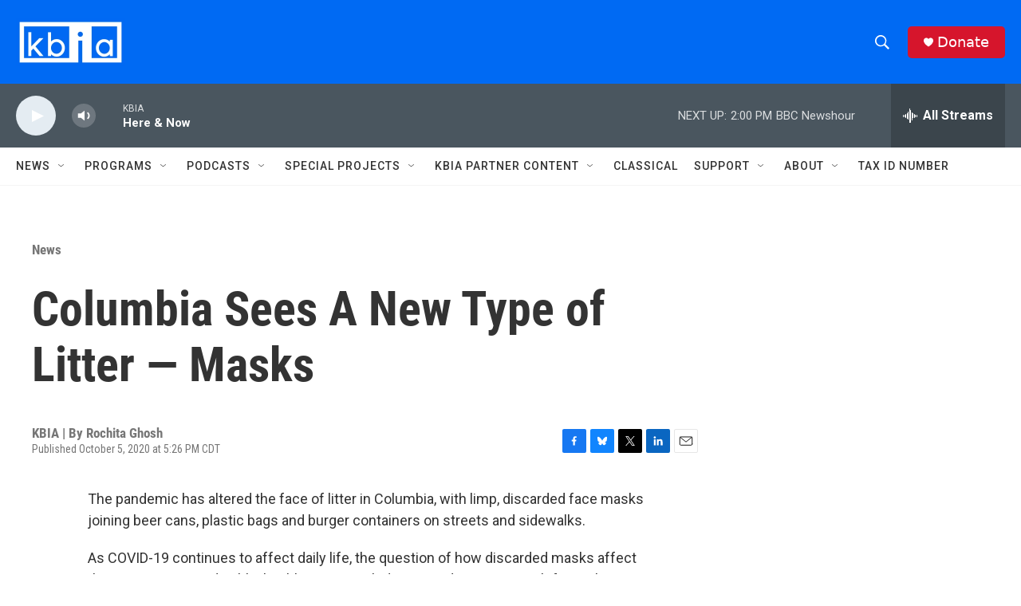

--- FILE ---
content_type: text/html; charset=utf-8
request_url: https://www.google.com/recaptcha/api2/aframe
body_size: 267
content:
<!DOCTYPE HTML><html><head><meta http-equiv="content-type" content="text/html; charset=UTF-8"></head><body><script nonce="5EfxoJcnk-T5baJkDFMCDA">/** Anti-fraud and anti-abuse applications only. See google.com/recaptcha */ try{var clients={'sodar':'https://pagead2.googlesyndication.com/pagead/sodar?'};window.addEventListener("message",function(a){try{if(a.source===window.parent){var b=JSON.parse(a.data);var c=clients[b['id']];if(c){var d=document.createElement('img');d.src=c+b['params']+'&rc='+(localStorage.getItem("rc::a")?sessionStorage.getItem("rc::b"):"");window.document.body.appendChild(d);sessionStorage.setItem("rc::e",parseInt(sessionStorage.getItem("rc::e")||0)+1);localStorage.setItem("rc::h",'1768933488898');}}}catch(b){}});window.parent.postMessage("_grecaptcha_ready", "*");}catch(b){}</script></body></html>